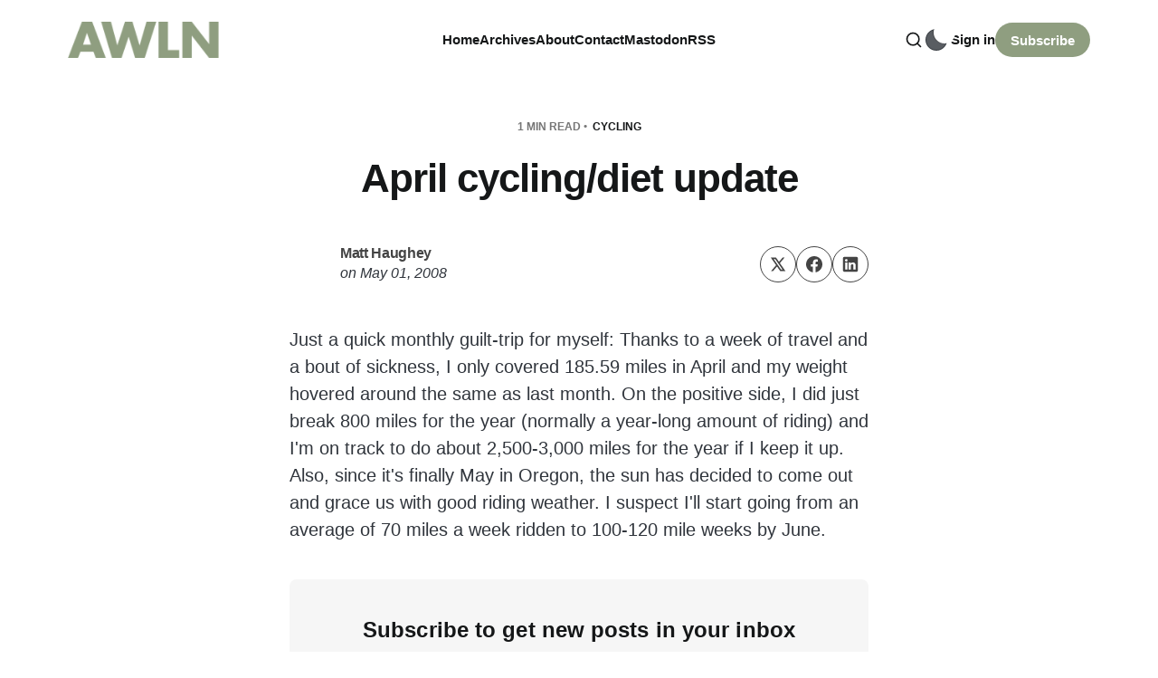

--- FILE ---
content_type: text/html; charset=utf-8
request_url: https://a.wholelottanothing.org/april-cyclingdiet-update/
body_size: 7801
content:
<!DOCTYPE html>
<html lang="en">

<head>
    <meta charset="utf-8">
    <meta name="viewport" content="width=device-width, initial-scale=1">
    <title>April cycling/diet update</title>

    <link rel="stylesheet" href="https://a.wholelottanothing.org/assets/built/screen.css?v=cf734bde89">

    <script>
        // Function to set the theme
        function setTheme(theme) {
            document.documentElement.setAttribute('data-theme', theme);
            localStorage.setItem('theme', theme);
            updateThemeToggleIcon(theme);
        }

        // Function to get the user's color scheme preference
        function getColorScheme() {
            return window.matchMedia && window.matchMedia('(prefers-color-scheme: dark)').matches ? 'dark' : 'light';
        }

        // Function to update theme toggle icon
        function updateThemeToggleIcon(theme) {
            const toggle = document.querySelector('.gh-theme-toggle');
            if (toggle) {
                toggle.setAttribute('data-theme', theme);
            }
        }

        // Function to toggle theme
        function toggleTheme() {
            const currentTheme = document.documentElement.getAttribute('data-theme');
            const newTheme = currentTheme === 'dark' ? 'light' : 'dark';
            setTheme(newTheme);
        }

        // Get the theme setting from Ghost
        var themeSetting = 'user';
        var savedTheme = localStorage.getItem('theme');

        // Initialize theme based on settings
        if (themeSetting === 'user') {
            // Use saved preference if available, otherwise system preference
            if (savedTheme) {
                setTheme(savedTheme);
            } else {
                setTheme(getColorScheme());
            }
        } else if (themeSetting === 'light') {
            setTheme('light');
        } else if (themeSetting === 'dark') {
            setTheme('dark');
        } else if (themeSetting === 'system') {
            setTheme(getColorScheme());
        }

        // Add click handler to theme toggle
        document.addEventListener('DOMContentLoaded', function() {
            const themeToggle = document.querySelector('.gh-theme-toggle');
            if (themeToggle) {
                themeToggle.addEventListener('click', function() {
                    if (themeSetting === 'user') {
                        toggleTheme();
                    }
                });
            }
        });

        // Listen for changes in system color scheme
        if (themeSetting === 'system') {
            window.matchMedia('(prefers-color-scheme: dark)').addListener((e) => {
                setTheme(e.matches ? 'dark' : 'light');
            });
        }
    </script>
    <link rel="canonical" href="https://a.wholelottanothing.org/april-cyclingdiet-update/">
    <meta name="referrer" content="no-referrer-when-downgrade">
    
    <meta property="og:site_name" content="A Whole Lotta Nothing">
    <meta property="og:type" content="article">
    <meta property="og:title" content="April cycling/diet update">
    <meta property="og:description" content="Just a quick monthly guilt-trip for myself: Thanks to a week of travel and a bout of sickness, I only covered 185.59 miles in April and my weight hovered around the same as last month. On the positive side, I did just break 800 miles for the year (normally">
    <meta property="og:url" content="https://a.wholelottanothing.org/april-cyclingdiet-update/">
    <meta property="og:image" content="https://a.wholelottanothing.org/content/images/size/w1200/2025/05/IMG_5523.JPG">
    <meta property="article:published_time" content="2008-05-02T00:00:00.000Z">
    <meta property="article:modified_time" content="2008-05-02T00:00:00.000Z">
    <meta property="article:tag" content="cycling">
    
    <meta name="twitter:card" content="summary_large_image">
    <meta name="twitter:title" content="April cycling/diet update">
    <meta name="twitter:description" content="Just a quick monthly guilt-trip for myself: Thanks to a week of travel and a bout of sickness, I only covered 185.59 miles in April and my weight hovered around the same as last month. On the positive side, I did just break 800 miles for the year (normally">
    <meta name="twitter:url" content="https://a.wholelottanothing.org/april-cyclingdiet-update/">
    <meta name="twitter:image" content="https://a.wholelottanothing.org/content/images/size/w1200/2025/05/IMG_5523.JPG">
    <meta name="twitter:label1" content="Written by">
    <meta name="twitter:data1" content="Matt Haughey">
    <meta name="twitter:label2" content="Filed under">
    <meta name="twitter:data2" content="cycling">
    <meta property="og:image:width" content="1200">
    <meta property="og:image:height" content="900">
    
    <script type="application/ld+json">
{
    "@context": "https://schema.org",
    "@type": "Article",
    "publisher": {
        "@type": "Organization",
        "name": "A Whole Lotta Nothing",
        "url": "https://a.wholelottanothing.org/",
        "logo": {
            "@type": "ImageObject",
            "url": "https://a.wholelottanothing.org/content/images/2024/02/awln-logo-1.png"
        }
    },
    "author": {
        "@type": "Person",
        "name": "Matt Haughey",
        "url": "https://a.wholelottanothing.org/author/mathowie/",
        "sameAs": []
    },
    "headline": "April cycling/diet update",
    "url": "https://a.wholelottanothing.org/april-cyclingdiet-update/",
    "datePublished": "2008-05-02T00:00:00.000Z",
    "dateModified": "2008-05-02T00:00:00.000Z",
    "keywords": "cycling",
    "description": "Just a quick monthly guilt-trip for myself: Thanks to a week of travel and a bout of sickness, I only covered 185.59 miles in April and my weight hovered around the same as last month. On the positive side, I did just break 800 miles for the year (normally a year-long amount of riding) and I&#x27;m on track to do about 2,500-3,000 miles for the year if I keep it up. Also, since it&#x27;s finally May in Oregon, the sun has decided to come out and grace us with good riding weather. I suspect I&#x27;ll start goin",
    "mainEntityOfPage": "https://a.wholelottanothing.org/april-cyclingdiet-update/"
}
    </script>

    <meta name="generator" content="Ghost 6.12">
    <link rel="alternate" type="application/rss+xml" title="A Whole Lotta Nothing" href="https://a.wholelottanothing.org/rss/">
    <script defer src="https://cdn.jsdelivr.net/ghost/portal@~2.56/umd/portal.min.js" data-i18n="true" data-ghost="https://a.wholelottanothing.org/" data-key="835e76b65a092d07b950abb494" data-api="https://a-whole-lotta-nothing.ghost.io/ghost/api/content/" data-locale="en" crossorigin="anonymous"></script><style id="gh-members-styles">.gh-post-upgrade-cta-content,
.gh-post-upgrade-cta {
    display: flex;
    flex-direction: column;
    align-items: center;
    font-family: -apple-system, BlinkMacSystemFont, 'Segoe UI', Roboto, Oxygen, Ubuntu, Cantarell, 'Open Sans', 'Helvetica Neue', sans-serif;
    text-align: center;
    width: 100%;
    color: #ffffff;
    font-size: 16px;
}

.gh-post-upgrade-cta-content {
    border-radius: 8px;
    padding: 40px 4vw;
}

.gh-post-upgrade-cta h2 {
    color: #ffffff;
    font-size: 28px;
    letter-spacing: -0.2px;
    margin: 0;
    padding: 0;
}

.gh-post-upgrade-cta p {
    margin: 20px 0 0;
    padding: 0;
}

.gh-post-upgrade-cta small {
    font-size: 16px;
    letter-spacing: -0.2px;
}

.gh-post-upgrade-cta a {
    color: #ffffff;
    cursor: pointer;
    font-weight: 500;
    box-shadow: none;
    text-decoration: underline;
}

.gh-post-upgrade-cta a:hover {
    color: #ffffff;
    opacity: 0.8;
    box-shadow: none;
    text-decoration: underline;
}

.gh-post-upgrade-cta a.gh-btn {
    display: block;
    background: #ffffff;
    text-decoration: none;
    margin: 28px 0 0;
    padding: 8px 18px;
    border-radius: 4px;
    font-size: 16px;
    font-weight: 600;
}

.gh-post-upgrade-cta a.gh-btn:hover {
    opacity: 0.92;
}</style>
    <script defer src="https://cdn.jsdelivr.net/ghost/sodo-search@~1.8/umd/sodo-search.min.js" data-key="835e76b65a092d07b950abb494" data-styles="https://cdn.jsdelivr.net/ghost/sodo-search@~1.8/umd/main.css" data-sodo-search="https://a-whole-lotta-nothing.ghost.io/" data-locale="en" crossorigin="anonymous"></script>
    
    <link href="https://a.wholelottanothing.org/webmentions/receive/" rel="webmention">
    <script defer src="/public/cards.min.js?v=cf734bde89"></script>
    <link rel="stylesheet" type="text/css" href="/public/cards.min.css?v=cf734bde89">
    <script defer src="/public/member-attribution.min.js?v=cf734bde89"></script>
    <script defer src="/public/ghost-stats.min.js?v=cf734bde89" data-stringify-payload="false" data-datasource="analytics_events" data-storage="localStorage" data-host="https://a.wholelottanothing.org/.ghost/analytics/api/v1/page_hit"  tb_site_uuid="9115e440-4672-4090-9706-8335a7b154ee" tb_post_uuid="f6833dfd-48a6-470c-a6b1-b5b9f611e75e" tb_post_type="post" tb_member_uuid="undefined" tb_member_status="undefined"></script><style>:root {--ghost-accent-color: #8f9e80;}</style>
    <meta name="fediverse:creator" content="@mathowie@xoxo.zone">
<link href="https://github.com/mathowie" rel="me">
<meta name="theme-color" content="#8E9F80">
</head>

<body class="post-template tag-cycling tag-hash-wp tag-hash-wp-post tag-hash-import-2024-02-15-15-58 is-head-left-logo">
<div class="site">
    <header id="gh-head" class="gh-head gh-outer">
        <div class="gh-head-inner container">
            <div class="gh-head-brand">
                <div class="gh-head-brand-wrapper">
                    <a class="gh-head-logo" href="https://a.wholelottanothing.org">
                            <img src="/content/images/size/w400/2024/02/awln-logo-1.png" alt="A Whole Lotta Nothing">
                    </a>
                </div>
                <button class="gh-search gh-icon-btn" aria-label="Search this site" data-ghost-search><svg xmlns="http://www.w3.org/2000/svg" viewBox="0 0 24 24" width="20" height="20" fill="none" stroke="currentColor" stroke-width="2" stroke-linecap="round" stroke-linejoin="round" class="feather feather-search"><circle cx="11" cy="11" r="8"/>
    <path d="m21 21-4.35-4.35"/>
</svg></button>
                <button class="gh-burger"></button>
            </div>

            <nav class="gh-head-menu">
                    <ul class="nav-new">
            <li class="nav-home">
                <a href="https://a.wholelottanothing.org/">
                    Home
                </a>
            </li>
            <li class="nav-archives">
                <a href="https://a.wholelottanothing.org/archive/">
                    Archives
                </a>
            </li>
            <li class="nav-about">
                <a href="https://a.wholelottanothing.org/about/">
                    About
                </a>
            </li>
            <li class="nav-contact">
                <a href="mailto:mathowie@gmail.com">
                    Contact
                </a>
            </li>
            <li class="nav-mastodon">
                <a href="https://elk.zone/xoxo.zone/@mathowie">
                    Mastodon
                </a>
            </li>
            <li class="nav-rss">
                <a href="https://a.wholelottanothing.org/feed/">
                    RSS
                </a>
            </li>
    </ul>


            </nav>

            <div class="gh-head-actions">
                    <button class="gh-search gh-icon-btn" aria-label="Search this site" data-ghost-search><svg xmlns="http://www.w3.org/2000/svg" viewBox="0 0 24 24" width="20" height="20" fill="none" stroke="currentColor" stroke-width="2" stroke-linecap="round" stroke-linejoin="round" class="feather feather-search"><circle cx="11" cy="11" r="8"/>
    <path d="m21 21-4.35-4.35"/>
</svg></button>
                        <button 
                            class="gh-theme-toggle gh-icon-btn visible-mobile"
                            data-a11y="false"
                            aria-label="Activate dark mode"
                            title="Activate dark mode"
                        >
                            <div class="theme-toggle-icon">
                                <div class="moon-or-sun"></div>
                                <div class="moon-mask"></div>
                            </div>
                        </button>
                    <div class="gh-head-members">
                                <a class="gh-head-link" href="#/portal/signin" data-portal="signin">Sign in</a>
                                <a class="gh-head-btn gh-btn gh-primary-btn" href="#/portal/signup" data-portal="signup">Subscribe</a>
                    </div>
            </div>
        </div>
    </header>

    <div class="site-content">
        
<main class="site-main">

            <article class="single ghost-content post tag-cycling tag-hash-wp tag-hash-wp-post tag-hash-import-2024-02-15-15-58 no-image">

    <header class="single-header kg-canvas">
            <div class="single-meta">
                <span class="single-meta-item single-meta-length">
                    1 min read
                </span>

                    <span class="single-meta-item single-meta-tag">
                        <a class="post-tag post-tag-cycling" href="/tag/cycling/">cycling</a>
                    </span>
            </div>

        <h1 class="single-title">April cycling/diet update</h1>


            <div class="single-footer-top">
                <div class="author-list">
                        <div class="author-image-placeholder u-placeholder square">
                            <a href="/author/mathowie/" title="Matt Haughey">
                                    <span class="u-object-fit"><svg viewBox="0 0 24 24" xmlns="http://www.w3.org/2000/svg"><g fill="none" fill-rule="evenodd"><path d="M3.513 18.998C4.749 15.504 8.082 13 12 13s7.251 2.504 8.487 5.998C18.47 21.442 15.417 23 12 23s-6.47-1.558-8.487-4.002zM12 12c2.21 0 4-2.79 4-5s-1.79-4-4-4-4 1.79-4 4 1.79 5 4 5z" fill="#FFF"/></g></svg>
</span>
                            </a>
                        </div>
                    <div class="author-wrapper">
                        <h4 class="author-name">
                            <span class="text-bold"><a href="/author/mathowie/">Matt Haughey</a></span>
                        </h4>
                        <div class="single-meta-item single-meta-date text-italic">
                            <span>on</span> 
                            <time datetime="Thursday-2008-05-01">
                                May 01, 2008
                            </time>
                        </div>
                    </div>
                </div>
                <div class="share">
    <a class="share-link share-link-twitter"
        href="https://twitter.com/intent/tweet?url=https://a.wholelottanothing.org/april-cyclingdiet-update/&text=April%20cycling%2Fdiet%20update"
        target="_blank" rel="noopener noreferrer">
        <svg xmlns="http://www.w3.org/2000/svg" class="icon"  viewBox="0 0 24 24">
  <path d="m1.284 2 7.884 11.267L1.698 22h2.934l5.849-6.855L15.277 22h7.678l-8.247-11.806L21.698 2H18.81L13.4 8.32 8.986 2H1.284ZM5.55 4.222h2.277L18.69 19.778h-2.257L5.55 4.222Z"/>
</svg>    </a>
    <a class="share-link share-link-facebook"
        href="https://www.facebook.com/sharer.php?u=https://a.wholelottanothing.org/april-cyclingdiet-update/"
        target="_blank" rel="noopener noreferrer">
        <svg class="icon" viewBox="0 0 24 24" xmlns="http://www.w3.org/2000/svg"><path d="M23.9981 11.9991C23.9981 5.37216 18.626 0 11.9991 0C5.37216 0 0 5.37216 0 11.9991C0 17.9882 4.38789 22.9522 10.1242 23.8524V15.4676H7.07758V11.9991H10.1242V9.35553C10.1242 6.34826 11.9156 4.68714 14.6564 4.68714C15.9692 4.68714 17.3424 4.92149 17.3424 4.92149V7.87439H15.8294C14.3388 7.87439 13.8739 8.79933 13.8739 9.74824V11.9991H17.2018L16.6698 15.4676H13.8739V23.8524C19.6103 22.9522 23.9981 17.9882 23.9981 11.9991Z"/></svg>    </a>
    <a class="share-link share-link-linkedin"
        href="https://www.linkedin.com/shareArticle?mini=true&url=https://a.wholelottanothing.org/april-cyclingdiet-update/&title=April%20cycling%2Fdiet%20update"
        target="_blank" rel="noopener noreferrer">
        <svg class="icon" xmlns="http://www.w3.org/2000/svg" viewBox="0 0 24 24"><path fill-rule="evenodd" d="M20.8 1H3.2A2.19 2.19 0 0 0 1 3.2v17.6c0 1.222.978 2.2 2.2 2.2h17.6a2.19 2.19 0 0 0 2.2-2.2V3.2A2.19 2.19 0 0 0 20.8 1ZM7.6 19.7H4.3V9.433h3.3V19.7ZM5.889 7.967c-.978 0-1.833-.856-1.833-1.956 0-.978.855-1.833 1.833-1.833 1.1 0 1.955.855 1.955 1.833A1.93 1.93 0 0 1 5.89 7.967ZM19.7 19.7h-3.3v-5.011c0-1.222 0-2.811-1.711-2.811s-1.956 1.344-1.956 2.689V19.7h-3.3V9.433h3.178V10.9h.122c.49-.856 1.467-1.711 3.056-1.711 3.3 0 3.911 2.2 3.911 5.011v5.5Z" clip-rule="evenodd"/></svg>    </a>
</div>            </div>


    </header>

    <div class="single-content gh-content kg-canvas">
        <p>Just a quick monthly guilt-trip for myself: Thanks to a week of travel and a bout of sickness, I only covered 185.59 miles in April and my weight hovered around the same as last month. On the positive side, I did just break 800 miles for the year (normally a year-long amount of riding) and I'm on track to do about 2,500-3,000 miles for the year if I keep it up. Also, since it's finally May in Oregon, the sun has decided to come out and grace us with good riding weather. I suspect I'll start going from an average of 70 miles a week ridden to 100-120 mile weeks by June.</p>
    </div>

                <div class="single-content gh-content kg-canvas">
                    <div class="single-cta">
                        <h3 class="single-cta-title">
                                Subscribe to get new posts in your inbox
                        </h3>
                        <p class="single-cta-desc">
                        </p>

                            <form class="form-wrapper cover-form inline-form" data-members-form>
        <input class="auth-email" type="email" data-members-email placeholder="Your email..." required="true" autocomplete="false">
        

        <button class="button button-primary form-button" type="submit" aria-label="Subscribe">
            <span class="default">Subscribe</span>
            <span class="loader"><svg class="icon" xmlns="http://www.w3.org/2000/svg" viewBox="0 0 40 40">
    <path opacity="0.3" fill="currentColor" d="M20.201,5.169c-8.254,0-14.946,6.692-14.946,14.946c0,8.255,6.692,14.946,14.946,14.946 s14.946-6.691,14.946-14.946C35.146,11.861,28.455,5.169,20.201,5.169z M20.201,31.749c-6.425,0-11.634-5.208-11.634-11.634 c0-6.425,5.209-11.634,11.634-11.634c6.425,0,11.633,5.209,11.633,11.634C31.834,26.541,26.626,31.749,20.201,31.749z" />
    <path fill="currentColor" d="M26.013,10.047l1.654-2.866c-2.198-1.272-4.743-2.012-7.466-2.012h0v3.312h0 C22.32,8.481,24.301,9.057,26.013,10.047z">
        <animateTransform attributeType="xml" attributeName="transform" type="rotate" from="0 20 20" to="360 20 20" dur="0.5s" repeatCount="indefinite" />
    </path>
</svg></span>
            <span class="success">Email sent. Check your inbox!</span>
        </button>
    </form>
                    </div>
                </div>
</article>
                        <section class="related-wrapper kg-canvas">
        <div class="related-title">You might also like</div>
        <div class="post-feed gh-feed expanded right-thumbnail">
                <article class="feed post" data-month="March 2024">
    <div class="feed-calendar">
        <div class="feed-calendar-month">
            Mar 09
        </div>
    </div>
    <div class="feed-card-inside feed-reverse">
                    <div class="feed-image u-placeholder square round-small">
                            <img class="u-object-fit"
                                srcset="/content/images/size/w150/format/webp/2024/03/IMG_3877.JPG 150w,
                                        /content/images/size/w400/format/webp/2024/03/IMG_3877.JPG 400w"
                                sizes="(min-width: 576px) 160px, 40vw"
                                src="/content/images/size/w400/2024/03/IMG_3877.JPG"
                                alt="A few bike things I love"
                                loading="lazy"
                            >
                    </div>

        <div class="feed-wrapper">
            <h2 class="feed-title">A few bike things I love</h2>
                <div class="feed-excerpt">I&#39;ve ridden bikes all my life, and pretty seriously on the road and dirt since the early 2000s.</div>
            <div class="feed-right">
                <time class="feed-date" datetime="2024-03-09">
                    Mar 9, 2024
                </time>
                <div class="feed-visibility feed-visibility-public">
                    <svg viewBox="0 0 20 20" class="icon">
    <path d="M12.4 12.77l-1.81 4.99a.63.63 0 0 1-1.18 0l-1.8-4.99a.63.63 0 0 0-.38-.37l-4.99-1.81a.62.62 0 0 1 0-1.18l4.99-1.8a.63.63 0 0 0 .37-.38l1.81-4.99a.63.63 0 0 1 1.18 0l1.8 4.99a.63.63 0 0 0 .38.37l4.99 1.81a.63.63 0 0 1 0 1.18l-4.99 1.8a.63.63 0 0 0-.37.38z" fill="#FFC017">

    </path>
</svg>                </div>
                <div class="feed-length">
                    5 min read
                </div>
                <div class="feed-icon">
                    <svg class="icon" xmlns="http://www.w3.org/2000/svg" viewBox="0 0 32 32">
    <path d="M11.453 22.107L17.56 16l-6.107-6.12L13.333 8l8 8-8 8-1.88-1.893z"></path>
</svg>                </div>
            </div>
        </div>
    </div>
    <a class="u-permalink" href="/two-bike-things-i-love/" aria-label="A few bike things I love"></a>
</article>                <article class="feed post" data-month="February 2024">
    <div class="feed-calendar">
        <div class="feed-calendar-month">
            Feb 21
        </div>
    </div>
    <div class="feed-card-inside feed-reverse">
                    <div class="feed-image u-placeholder square round-small">
                            <img class="u-object-fit"
                                srcset="https://images.unsplash.com/photo-1621878608742-e15774c6622f?crop&#x3D;entropy&amp;cs&#x3D;tinysrgb&amp;fit&#x3D;max&amp;fm&#x3D;webp&amp;ixid&#x3D;M3wxMTc3M3wwfDF8c2VhcmNofDd8fHJhaWxzJTIwdHJhaWxzfGVufDB8fHx8MTcwODU0MzcyOXww&amp;ixlib&#x3D;rb-4.0.3&amp;q&#x3D;80&amp;w&#x3D;150 150w,
                                        https://images.unsplash.com/photo-1621878608742-e15774c6622f?crop&#x3D;entropy&amp;cs&#x3D;tinysrgb&amp;fit&#x3D;max&amp;fm&#x3D;webp&amp;ixid&#x3D;M3wxMTc3M3wwfDF8c2VhcmNofDd8fHJhaWxzJTIwdHJhaWxzfGVufDB8fHx8MTcwODU0MzcyOXww&amp;ixlib&#x3D;rb-4.0.3&amp;q&#x3D;80&amp;w&#x3D;400 400w"
                                sizes="(min-width: 576px) 160px, 40vw"
                                src="https://images.unsplash.com/photo-1621878608742-e15774c6622f?crop&#x3D;entropy&amp;cs&#x3D;tinysrgb&amp;fit&#x3D;max&amp;fm&#x3D;jpg&amp;ixid&#x3D;M3wxMTc3M3wwfDF8c2VhcmNofDd8fHJhaWxzJTIwdHJhaWxzfGVufDB8fHx8MTcwODU0MzcyOXww&amp;ixlib&#x3D;rb-4.0.3&amp;q&#x3D;80&amp;w&#x3D;400"
                                alt="Rails to Trails recreation paths are amazing but it sucks that they take forever to build"
                                loading="lazy"
                            >
                    </div>

        <div class="feed-wrapper">
            <h2 class="feed-title">Rails to Trails recreation paths are amazing but it sucks that they take forever to build</h2>
                <div class="feed-excerpt">Every couple years I set aside a whole day for riding my bike outside of Portland, Oregon on the Banks-Vernonia</div>
            <div class="feed-right">
                <time class="feed-date" datetime="2024-02-21">
                    Feb 21, 2024
                </time>
                <div class="feed-visibility feed-visibility-public">
                    <svg viewBox="0 0 20 20" class="icon">
    <path d="M12.4 12.77l-1.81 4.99a.63.63 0 0 1-1.18 0l-1.8-4.99a.63.63 0 0 0-.38-.37l-4.99-1.81a.62.62 0 0 1 0-1.18l4.99-1.8a.63.63 0 0 0 .37-.38l1.81-4.99a.63.63 0 0 1 1.18 0l1.8 4.99a.63.63 0 0 0 .38.37l4.99 1.81a.63.63 0 0 1 0 1.18l-4.99 1.8a.63.63 0 0 0-.37.38z" fill="#FFC017">

    </path>
</svg>                </div>
                <div class="feed-length">
                    6 min read
                </div>
                <div class="feed-icon">
                    <svg class="icon" xmlns="http://www.w3.org/2000/svg" viewBox="0 0 32 32">
    <path d="M11.453 22.107L17.56 16l-6.107-6.12L13.333 8l8 8-8 8-1.88-1.893z"></path>
</svg>                </div>
            </div>
        </div>
    </div>
    <a class="u-permalink" href="/rails-to-trails-recreation-paths-are-amazing-but-take-forever-to-build/" aria-label="Rails to Trails recreation paths are amazing but it sucks that they take forever to build"></a>
</article>                <article class="feed post" data-month="February 2024">
    <div class="feed-calendar">
        <div class="feed-calendar-month">
            Feb 09
        </div>
    </div>
    <div class="feed-card-inside feed-reverse">
                    <div class="feed-image u-placeholder square round-small">
                            <img class="u-object-fit"
                                srcset="https://images.unsplash.com/photo-1616714109948-c74fe5029a4d?crop&#x3D;entropy&amp;cs&#x3D;tinysrgb&amp;fit&#x3D;max&amp;fm&#x3D;webp&amp;ixid&#x3D;M3wxMTc3M3wwfDF8c2VhcmNofDN8fHJlY29yZHxlbnwwfHx8fDE3MDgwNTYwNDJ8MA&amp;ixlib&#x3D;rb-4.0.3&amp;q&#x3D;80&amp;w&#x3D;150 150w,
                                        https://images.unsplash.com/photo-1616714109948-c74fe5029a4d?crop&#x3D;entropy&amp;cs&#x3D;tinysrgb&amp;fit&#x3D;max&amp;fm&#x3D;webp&amp;ixid&#x3D;M3wxMTc3M3wwfDF8c2VhcmNofDN8fHJlY29yZHxlbnwwfHx8fDE3MDgwNTYwNDJ8MA&amp;ixlib&#x3D;rb-4.0.3&amp;q&#x3D;80&amp;w&#x3D;400 400w"
                                sizes="(min-width: 576px) 160px, 40vw"
                                src="https://images.unsplash.com/photo-1616714109948-c74fe5029a4d?crop&#x3D;entropy&amp;cs&#x3D;tinysrgb&amp;fit&#x3D;max&amp;fm&#x3D;jpg&amp;ixid&#x3D;M3wxMTc3M3wwfDF8c2VhcmNofDN8fHJlY29yZHxlbnwwfHx8fDE3MDgwNTYwNDJ8MA&amp;ixlib&#x3D;rb-4.0.3&amp;q&#x3D;80&amp;w&#x3D;400"
                                alt="Turntables, vinyl, and internet music players"
                                loading="lazy"
                            >
                    </div>

        <div class="feed-wrapper">
            <h2 class="feed-title">Turntables, vinyl, and internet music players</h2>
                <div class="feed-excerpt">Back in 2019, I bought the first turntable I&#39;d touched since the early 1980s as a kid. It</div>
            <div class="feed-right">
                <time class="feed-date" datetime="2024-02-09">
                    Feb 9, 2024
                </time>
                <div class="feed-visibility feed-visibility-public">
                    <svg viewBox="0 0 20 20" class="icon">
    <path d="M12.4 12.77l-1.81 4.99a.63.63 0 0 1-1.18 0l-1.8-4.99a.63.63 0 0 0-.38-.37l-4.99-1.81a.62.62 0 0 1 0-1.18l4.99-1.8a.63.63 0 0 0 .37-.38l1.81-4.99a.63.63 0 0 1 1.18 0l1.8 4.99a.63.63 0 0 0 .38.37l4.99 1.81a.63.63 0 0 1 0 1.18l-4.99 1.8a.63.63 0 0 0-.37.38z" fill="#FFC017">

    </path>
</svg>                </div>
                <div class="feed-length">
                    3 min read
                </div>
                <div class="feed-icon">
                    <svg class="icon" xmlns="http://www.w3.org/2000/svg" viewBox="0 0 32 32">
    <path d="M11.453 22.107L17.56 16l-6.107-6.12L13.333 8l8 8-8 8-1.88-1.893z"></path>
</svg>                </div>
            </div>
        </div>
    </div>
    <a class="u-permalink" href="/turntables-vinyl-and-internet-music-players/" aria-label="Turntables, vinyl, and internet music players"></a>
</article>                <article class="feed post" data-month="February 2024">
    <div class="feed-calendar">
        <div class="feed-calendar-month">
            Feb 05
        </div>
    </div>
    <div class="feed-card-inside feed-reverse">
                    <div class="feed-image u-placeholder square round-small">
                            <img class="u-object-fit"
                                srcset="https://images.unsplash.com/photo-1521302200778-33500795e128?crop&#x3D;entropy&amp;cs&#x3D;tinysrgb&amp;fit&#x3D;max&amp;fm&#x3D;webp&amp;ixid&#x3D;M3wxMTc3M3wwfDF8c2VhcmNofDJ8fHlvdXR1YmV8ZW58MHx8fHwxNzA4MDQyMDI4fDA&amp;ixlib&#x3D;rb-4.0.3&amp;q&#x3D;80&amp;w&#x3D;150 150w,
                                        https://images.unsplash.com/photo-1521302200778-33500795e128?crop&#x3D;entropy&amp;cs&#x3D;tinysrgb&amp;fit&#x3D;max&amp;fm&#x3D;webp&amp;ixid&#x3D;M3wxMTc3M3wwfDF8c2VhcmNofDJ8fHlvdXR1YmV8ZW58MHx8fHwxNzA4MDQyMDI4fDA&amp;ixlib&#x3D;rb-4.0.3&amp;q&#x3D;80&amp;w&#x3D;400 400w"
                                sizes="(min-width: 576px) 160px, 40vw"
                                src="https://images.unsplash.com/photo-1521302200778-33500795e128?crop&#x3D;entropy&amp;cs&#x3D;tinysrgb&amp;fit&#x3D;max&amp;fm&#x3D;jpg&amp;ixid&#x3D;M3wxMTc3M3wwfDF8c2VhcmNofDJ8fHlvdXR1YmV8ZW58MHx8fHwxNzA4MDQyMDI4fDA&amp;ixlib&#x3D;rb-4.0.3&amp;q&#x3D;80&amp;w&#x3D;400"
                                alt="Today&#x27;s YouTubers are repeating the mistakes of yesterday&#x27;s bloggers"
                                loading="lazy"
                            >
                    </div>

        <div class="feed-wrapper">
            <h2 class="feed-title">Today&#x27;s YouTubers are repeating the mistakes of yesterday&#x27;s bloggers</h2>
                <div class="feed-excerpt">I watch a ton of YouTube, on the order of an hour or two each day and I can honestly</div>
            <div class="feed-right">
                <time class="feed-date" datetime="2024-02-05">
                    Feb 5, 2024
                </time>
                <div class="feed-visibility feed-visibility-public">
                    <svg viewBox="0 0 20 20" class="icon">
    <path d="M12.4 12.77l-1.81 4.99a.63.63 0 0 1-1.18 0l-1.8-4.99a.63.63 0 0 0-.38-.37l-4.99-1.81a.62.62 0 0 1 0-1.18l4.99-1.8a.63.63 0 0 0 .37-.38l1.81-4.99a.63.63 0 0 1 1.18 0l1.8 4.99a.63.63 0 0 0 .38.37l4.99 1.81a.63.63 0 0 1 0 1.18l-4.99 1.8a.63.63 0 0 0-.37.38z" fill="#FFC017">

    </path>
</svg>                </div>
                <div class="feed-length">
                    4 min read
                </div>
                <div class="feed-icon">
                    <svg class="icon" xmlns="http://www.w3.org/2000/svg" viewBox="0 0 32 32">
    <path d="M11.453 22.107L17.56 16l-6.107-6.12L13.333 8l8 8-8 8-1.88-1.893z"></path>
</svg>                </div>
            </div>
        </div>
    </div>
    <a class="u-permalink" href="/todays-youtubers-are-repeating-the-mistakes-of-yesterdays-bloggers/" aria-label="Today&#x27;s YouTubers are repeating the mistakes of yesterday&#x27;s bloggers"></a>
</article>                <article class="feed post" data-month="January 2024">
    <div class="feed-calendar">
        <div class="feed-calendar-month">
            Jan 24
        </div>
    </div>
    <div class="feed-card-inside feed-reverse">
                    <div class="feed-image u-placeholder square round-small">
                            <img class="u-object-fit"
                                srcset="https://images.unsplash.com/photo-1633675254053-d96c7668c3b8?crop&#x3D;entropy&amp;cs&#x3D;tinysrgb&amp;fit&#x3D;max&amp;fm&#x3D;webp&amp;ixid&#x3D;M3wxMTc3M3wwfDF8c2VhcmNofDN8fGZhY2Vib29rfGVufDB8fHx8MTcwODA0MjEyOXww&amp;ixlib&#x3D;rb-4.0.3&amp;q&#x3D;80&amp;w&#x3D;150 150w,
                                        https://images.unsplash.com/photo-1633675254053-d96c7668c3b8?crop&#x3D;entropy&amp;cs&#x3D;tinysrgb&amp;fit&#x3D;max&amp;fm&#x3D;webp&amp;ixid&#x3D;M3wxMTc3M3wwfDF8c2VhcmNofDN8fGZhY2Vib29rfGVufDB8fHx8MTcwODA0MjEyOXww&amp;ixlib&#x3D;rb-4.0.3&amp;q&#x3D;80&amp;w&#x3D;400 400w"
                                sizes="(min-width: 576px) 160px, 40vw"
                                src="https://images.unsplash.com/photo-1633675254053-d96c7668c3b8?crop&#x3D;entropy&amp;cs&#x3D;tinysrgb&amp;fit&#x3D;max&amp;fm&#x3D;jpg&amp;ixid&#x3D;M3wxMTc3M3wwfDF8c2VhcmNofDN8fGZhY2Vib29rfGVufDB8fHx8MTcwODA0MjEyOXww&amp;ixlib&#x3D;rb-4.0.3&amp;q&#x3D;80&amp;w&#x3D;400"
                                alt="Move fast with broken things"
                                loading="lazy"
                            >
                    </div>

        <div class="feed-wrapper">
            <h2 class="feed-title">Move fast with broken things</h2>
                <div class="feed-excerpt">Today I got an instagram comment on a very old photo, so I popped over to see it was spam</div>
            <div class="feed-right">
                <time class="feed-date" datetime="2024-01-24">
                    Jan 24, 2024
                </time>
                <div class="feed-visibility feed-visibility-public">
                    <svg viewBox="0 0 20 20" class="icon">
    <path d="M12.4 12.77l-1.81 4.99a.63.63 0 0 1-1.18 0l-1.8-4.99a.63.63 0 0 0-.38-.37l-4.99-1.81a.62.62 0 0 1 0-1.18l4.99-1.8a.63.63 0 0 0 .37-.38l1.81-4.99a.63.63 0 0 1 1.18 0l1.8 4.99a.63.63 0 0 0 .38.37l4.99 1.81a.63.63 0 0 1 0 1.18l-4.99 1.8a.63.63 0 0 0-.37.38z" fill="#FFC017">

    </path>
</svg>                </div>
                <div class="feed-length">
                    2 min read
                </div>
                <div class="feed-icon">
                    <svg class="icon" xmlns="http://www.w3.org/2000/svg" viewBox="0 0 32 32">
    <path d="M11.453 22.107L17.56 16l-6.107-6.12L13.333 8l8 8-8 8-1.88-1.893z"></path>
</svg>                </div>
            </div>
        </div>
    </div>
    <a class="u-permalink" href="/move-fast-with-broken-things/" aria-label="Move fast with broken things"></a>
</article>        </div>
    </section>

</main>
    </div>
    <footer class="site-footer">
    <div class="container">
        <div class="footer-inner-main">
            <div class="footer-left">
                <a class="logo" href="https://a.wholelottanothing.org">
                        <img class="logo-image" src="https://a.wholelottanothing.org/content/images/2024/02/awln-logo-1.png" alt="A Whole Lotta Nothing">
                </a>
            </div>
            <nav class="footer-right">
                    <ul class="nav">
            <li class="nav-sign-up">
                <a href="#/portal/">
                    Sign up
                </a>
            </li>
    </ul>


            </nav>
            <div class="social">

            </div>
        </div>
        <div class="footer-copyright">
            A Whole Lotta Nothing © 2026. 
            Published with
            <a class="menu-item badge" href="https://ghost.org/" target="_blank" rel="noopener noreferrer"> Ghost</a>
            & <a class="menu-item badge" href="https://themex.studio/zurich/" target="_blank" rel="noopener noreferrer"> Zurich</a>
        </div>
    </div>
</footer></div>

    <div class="pswp" tabindex="-1" role="dialog" aria-hidden="true">
    <div class="pswp__bg"></div>

    <div class="pswp__scroll-wrap">
        <div class="pswp__container">
            <div class="pswp__item"></div>
            <div class="pswp__item"></div>
            <div class="pswp__item"></div>
        </div>

        <div class="pswp__ui pswp__ui--hidden">
            <div class="pswp__top-bar">
                <div class="pswp__counter"></div>

                <button class="pswp__button pswp__button--close" title="Close (Esc)"></button>
                <button class="pswp__button pswp__button--share" title="Share"></button>
                <button class="pswp__button pswp__button--fs" title="Toggle fullscreen"></button>
                <button class="pswp__button pswp__button--zoom" title="Zoom in/out"></button>

                <div class="pswp__preloader">
                    <div class="pswp__preloader__icn">
                        <div class="pswp__preloader__cut">
                            <div class="pswp__preloader__donut"></div>
                        </div>
                    </div>
                </div>
            </div>

            <div class="pswp__share-modal pswp__share-modal--hidden pswp__single-tap">
                <div class="pswp__share-tooltip"></div>
            </div>

            <button class="pswp__button pswp__button--arrow--left" title="Previous (arrow left)"></button>
            <button class="pswp__button pswp__button--arrow--right" title="Next (arrow right)"></button>

            <div class="pswp__caption">
                <div class="pswp__caption__center"></div>
            </div>
        </div>
    </div>
</div>
<script src="https://a.wholelottanothing.org/assets/built/main.min.js?v=cf734bde89"></script>
<script src="https://a.wholelottanothing.org/assets/js/prism.js?v=cf734bde89"></script>
<script src="http://localhost:35729/livereload.js"></script>

<script src="https://cdnjs.cloudflare.com/ajax/libs/tocbot/4.10.0/tocbot.min.js"></script>
<script>
    tocbot.init({
        tocSelector: '.toc',
        contentSelector: '.single-content',
        headingSelector: 'h2, h3',
        hasInnerContainers: true,
        ignoreSelector: '.kg-card h2, .kg-card h3, .kg-card h4, .kg-card h5, .kg-card h6, .toc-sidebar h4'
    });
</script>



</body>
</html>